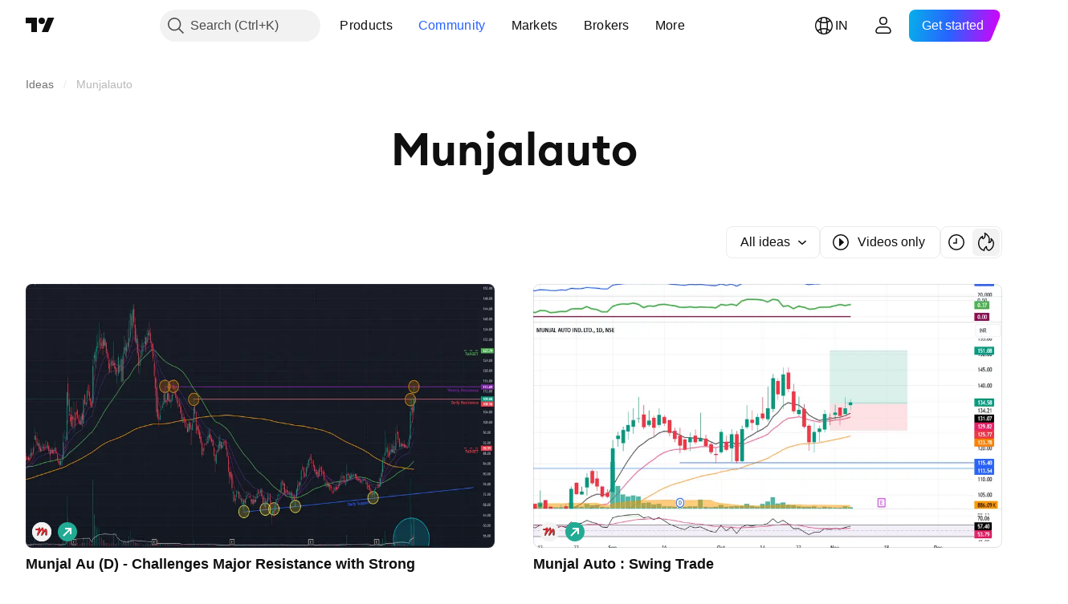

--- FILE ---
content_type: text/css; charset=utf-8
request_url: https://static.tradingview.com/static/bundles/17066.5e477cda491ae5d836eb.css
body_size: 746
content:
[data-theme=light]{--_0-5HOT:var(--color-cold-gray-150)}[data-theme=dark]{--_0-5HOT:var(--color-cold-gray-750)}.divider-cZAS4vtj{align-self:center;color:var(--_0-5HOT);position:relative}.divider-cZAS4vtj.small-cZAS4vtj{font-feature-settings:"tnum" on,"lnum" on;font-style:normal;--ui-lib-typography-font-size:14px;font-size:var(--ui-lib-typography-font-size);font-weight:400;--ui-lib-typography-line-height:18px}.divider-cZAS4vtj.medium-cZAS4vtj,.divider-cZAS4vtj.small-cZAS4vtj{font-family:-apple-system,BlinkMacSystemFont,Trebuchet MS,Roboto,Ubuntu,sans-serif;line-height:var(--ui-lib-typography-line-height)}.divider-cZAS4vtj.medium-cZAS4vtj{font-feature-settings:"tnum" on,"lnum" on;font-style:normal;--ui-lib-typography-font-size:16px;font-size:var(--ui-lib-typography-font-size);font-weight:500;--ui-lib-typography-line-height:24px}.breadcrumb-cZAS4vtj{margin:0 12px;min-width:0}.breadcrumb-cZAS4vtj.currentPage-cZAS4vtj.currentPage-cZAS4vtj{cursor:default}.breadcrumbWithCaret-cZAS4vtj{margin-right:8px}.breadcrumbWithMenuContainer-cZAS4vtj{display:flex}.breadcrumbDisclosureContent-cZAS4vtj{max-width:100vw;position:relative}.breadcrumbDisclosureContent-cZAS4vtj:after{bottom:100%;content:"";height:30px;left:0;position:absolute;right:0}.breadcrumbDisclosureLink-cZAS4vtj{display:block;outline:none;overflow:visible;position:relative}.breadcrumbDisclosureLink-cZAS4vtj:focus{outline:none}.breadcrumbDisclosureLink-cZAS4vtj:focus-visible{outline:none}.breadcrumbDisclosureLink-cZAS4vtj:after{border-style:solid;border-width:2px;box-sizing:border-box;content:"";display:none;height:calc(100% - 2px);left:1px;pointer-events:none;position:absolute;top:1px;width:calc(100% - 2px);z-index:1}.breadcrumbDisclosureLink-cZAS4vtj:focus:after{display:block}.breadcrumbDisclosureLink-cZAS4vtj:focus-visible:after{display:block}.breadcrumbDisclosureLink-cZAS4vtj:focus:not(:focus-visible):after{display:none}.breadcrumbDisclosureLink-cZAS4vtj:after{border-color:var(--color-focus-outline-color-blue)}.breadcrumbDisclosureLink-cZAS4vtj:after{border-radius:10px}.breadcrumbDisclosureItem-cZAS4vtj{cursor:pointer;white-space:normal}.roundedIcon-cZAS4vtj{--ui-lib-text-button-start-icon-border-radius:50%}.breadcrumbContent-cZAS4vtj{overflow:hidden;text-overflow:ellipsis;white-space:nowrap}.breadcrumbCircleLogo-cZAS4vtj{margin-inline-end:6px}.breadcrumbsContainer-aI9V8b_F{flex-grow:1;margin:-8px -16px;padding:8px 4px;white-space:nowrap}.breadcrumbsContainerScroll-aI9V8b_F{overflow-x:scroll;scrollbar-width:none;-webkit-overflow-scrolling:touch}.breadcrumbsContainerScroll-aI9V8b_F.sb-scrollbar-wrap{display:none}.breadcrumbsContainerScroll-aI9V8b_F::-webkit-scrollbar{display:none;height:0;width:0}.breadcrumbsContainerScroll-aI9V8b_F::-webkit-scrollbar-thumb,.breadcrumbsContainerScroll-aI9V8b_F::-webkit-scrollbar-track{display:none}.breadcrumbsContainerScroll-aI9V8b_F::-webkit-scrollbar-corner{display:none}.breadcrumbsContainerEllipsis-aI9V8b_F{overflow:hidden}.breadcrumbsList-aI9V8b_F{display:flex;list-style-type:none;min-width:0}.breadcrumbsListItem-aI9V8b_F{display:flex}.breadcrumbsListItemLastCollapsed-aI9V8b_F{min-width:0}.breadcrumbsListItemLastCollapsed-aI9V8b_F .breadcrumb-aI9V8b_F{max-width:100%;min-width:0}.breadcrumbsListItemLastCollapsed-aI9V8b_F .breadcrumbContent-aI9V8b_F{min-width:0;overflow:hidden;text-overflow:ellipsis;white-space:nowrap}

--- FILE ---
content_type: image/svg+xml
request_url: https://s3-symbol-logo.tradingview.com/munjal-auto.svg
body_size: 1582
content:
<!-- by TradingView --><svg xmlns="http://www.w3.org/2000/svg" width="18" height="18"><path fill="#F3F3F3" d="M0 0h18v18H0z"/><path d="M9.68 7.1c-.87-.16-3.5 4.3-3.79 5a.65.65 0 01-.56.4c-.24 0-.5-.02-.67-.17-.13-.12-.17-.38-.17-.62 0-.43.16-.82.31-1.18.12-.3.48-1.26.67-2.04l.27-1.06c-.16 0-.54.07-.94.07-.49 0-1.45-.1-1.7-.5a.72.72 0 01-.1-.42c.02-.3.14-.5.52-.56.4-.1 1.34.05 1.83-.08.42-.12.74-.96 1.55-.94 1 .03.17 1.32.67 1.73.12.1.25 0 .32-.1C8.67 5.4 9.29 4.96 9.9 5c.87.06.64 1.16.72 1.86.06.56.27.58.42.46.47-.3.55-1.11 1.55-1.07 1 .05 1.27.92 1.35 1.87a23.03 23.03 0 01-.04 3.48c-.1.75-.52.9-.75.9-.24 0-.85-.36-.81-.9-.04-.47.48-2.95.2-3.05-.52-.18-1.34 1.42-2.32 2.91-.17.26-.54 1.05-1.2 1.04-.84-.01-.81-.63-.58-1.2.23-.58 2.1-4.04 1.23-4.2z" fill="#260104"/><path d="M5.62 11.94c-.23.35-.5.4-.9.22-.16-.07-.23-.24-.23-.45 0-.42.21-1 .36-1.38.12-.28.45-1.11.63-1.87.18-.75.22-1.2.07-1.25-.07-.02-.43-.02-.88-.02h-.03c-.46 0-1.36-.06-1.58-.4A.42.42 0 013 6.55c0-.35.2-.62.59-.62.38 0 1.3.1 1.78-.03.4-.11.76-.9 1.45-.9.82 0 .01 1.3.5 1.7.12.1.4.06.49-.03.71-.9 1.25-1.53 1.84-1.6.89-.08.62 1.14.69 1.81.05.54.5.54.64.43.15-.05.29-.23.4-.38.26-.33.47-.69 1.1-.69.8.02 1.2 1.46 1.21 2.16 0 .26.02.74.01 1.25 0 1.55-.05 2.03-.11 2.2-.1.26-.34.43-.77.27-.53-.2-.47-.47-.47-.76.04-.22.05-.55.05-1.24 0-.24.12-1.7-.31-1.7-.51.01-1.32 1.6-2.18 2.95-.16.26-.44.96-1.07.96-.62 0-.62-.55-.4-1.12.23-.58 1.43-3.9.6-4.06C8.2 7 5.9 11.51 5.61 11.94z" fill="#D82731"/><path d="M11.36 7.3c.33-.33.3-.54.65-.81.35-.28.84.01.84.01s-.09-.25-.45-.25c-.6 0-.78.35-1.19.87-.08.1-.3.25-.39.25-.15.11-.12.1-.12.1s.34.1.66-.18z" fill="#FBD0B4"/><path d="M11.36 7.3c.33-.33.3-.54.65-.81.35-.28.84.01.84.01s-.09-.25-.45-.25c-.6 0-.78.35-1.19.87-.08.1-.3.25-.39.25-.15.11-.12.1-.12.1s.34.1.66-.18z" fill="url(#a3k2km1u5)"/><path d="M8.14 6.64c.45-.45.76-1 1.13-1.24.37-.24.66-.12.66-.12s.19-.2-.24-.21c-.66-.02-1.07.5-1.67 1.34-.3.43-.59.41-.59.41s.33.18.71-.18z" fill="url(#b3k2km1u5)"/><path d="M12.58 12.03c-.03-.02-.2-.08-.24-.48-.02-.2.03-1.06.03-1.6s-.01-1.09-.09-1.33c-.03-.19-.31-.26-.31-.26s.34-.09.44.14c.24.58-.05 3.2.25 3.43.14.1.48.25.48.25s-.3.02-.56-.15z"/><path d="M12.58 12.03c-.03-.02-.2-.08-.24-.48-.02-.2.03-1.06.03-1.6s-.01-1.09-.09-1.33c-.03-.19-.31-.26-.31-.26s.34-.09.44.14c.24.58-.05 3.2.25 3.43.14.1.48.25.48.25s-.3.02-.56-.15z" fill="url(#c3k2km1u5)"/><path d="M8.36 12.04c-.13-.24-.05-.47.05-.74 0 0 .59-1.74.75-2.43.25-1.04.2-1.74.2-1.74s.39.4.15 1.46c-.24 1.06-.95 2.83-1 3.24-.06.4.3.38.3.38s-.32.07-.45-.17z" fill="url(#d3k2km1u5)"/><path d="M4.52 11.84a.73.73 0 01-.03-.28c.01-.26.12-.57.2-.78 0 0 .57-1.68.77-2.44.45-1.69-.16-1.41-.16-1.41s.92-.41.58 1.11c-.34 1.52-1.07 3.1-1.14 3.55-.07.46.26.55.26.55s-.37-.02-.48-.3z" fill="url(#e3k2km1u5)"/><path d="M4.49 6.12l-.81-.03c-.36 0-.41.65-.47.7-.05.04-.2.05-.2-.26 0-.32.2-.52.39-.57.09-.02.15-.02.21-.02h.25c.36 0 .7.04.99.02.18-.01.36-.01.52-.06.16-.05.32-.2.5-.4.35-.37.67-.5.97-.5.31 0 .22.21.22.21s-.2-.27-1.04.44c-.7.58-.8.5-1.53.47z" fill="url(#f3k2km1u5)"/><defs><linearGradient id="a3k2km1u5" x1="10.77" y1="7.56" x2="12.73" y2="6.71" gradientUnits="userSpaceOnUse"><stop offset=".05" stop-color="#D82731"/><stop offset=".13" stop-color="#FE655E"/><stop offset=".44" stop-color="#FAC3A2"/><stop offset=".78" stop-color="#FDD4B9"/><stop offset=".96" stop-color="#D82731"/></linearGradient><linearGradient id="b3k2km1u5" x1="7.52" y1="6.93" x2="10.3" y2="5.75" gradientUnits="userSpaceOnUse"><stop offset=".04" stop-color="#D82731"/><stop offset=".18" stop-color="#FEDAC2"/><stop offset=".44" stop-color="#FED0AF"/><stop offset=".56" stop-color="#FED5B4"/><stop offset=".83" stop-color="#FBDFD1"/><stop offset=".86" stop-color="#FCD1B6"/><stop offset=".96" stop-color="#D82731"/></linearGradient><linearGradient id="c3k2km1u5" x1="12.33" y1="8.56" x2="13.13" y2="11.71" gradientUnits="userSpaceOnUse"><stop stop-color="#D82731"/><stop offset=".03" stop-color="#F08873"/><stop offset=".07" stop-color="#FF9F85"/><stop offset=".27" stop-color="#FACCAD"/><stop offset=".48" stop-color="#FED8BF"/><stop offset=".73" stop-color="#FAC4A3"/><stop offset=".83" stop-color="#F7B999"/><stop offset=".9" stop-color="#F4A289"/><stop offset="1" stop-color="#D82731"/></linearGradient><linearGradient id="d3k2km1u5" x1="9.11" y1="7.31" x2="10.12" y2="11.92" gradientUnits="userSpaceOnUse"><stop offset=".04" stop-color="#D82731"/><stop offset=".13" stop-color="#FF7667"/><stop offset=".18" stop-color="#FFC8A8"/><stop offset=".38" stop-color="#FEDDC5"/><stop offset=".74" stop-color="#FAC2A2"/><stop offset=".93" stop-color="#F9977F"/></linearGradient><linearGradient id="e3k2km1u5" x1="5.14" y1="7.01" x2="5.61" y2="12.11" gradientUnits="userSpaceOnUse"><stop offset=".04" stop-color="#D82731"/><stop offset=".16" stop-color="#FFC3A0"/><stop offset=".3" stop-color="#FEDEC7"/><stop offset=".41" stop-color="#FDD3B3"/><stop offset=".49" stop-color="#FFD5B4"/><stop offset=".67" stop-color="#F7B999"/><stop offset=".9" stop-color="#F7B999"/><stop offset=".97" stop-color="#D82731"/></linearGradient><linearGradient id="f3k2km1u5" x1="2.96" y1="7.28" x2="8.18" y2="6.75" gradientUnits="userSpaceOnUse"><stop offset=".03" stop-color="#FFD4B2"/><stop offset=".11" stop-color="#FBC5A5"/><stop offset=".17" stop-color="#D82731"/><stop offset=".25" stop-color="#FF8351" stop-opacity=".65"/><stop offset=".37" stop-color="#FFC4A3"/><stop offset=".42" stop-color="#FFEBC0" stop-opacity=".88"/><stop offset=".56" stop-color="#FEDBC2"/><stop offset=".69" stop-color="#FFC6A5"/><stop offset=".8" stop-color="#D82731"/></linearGradient></defs></svg>